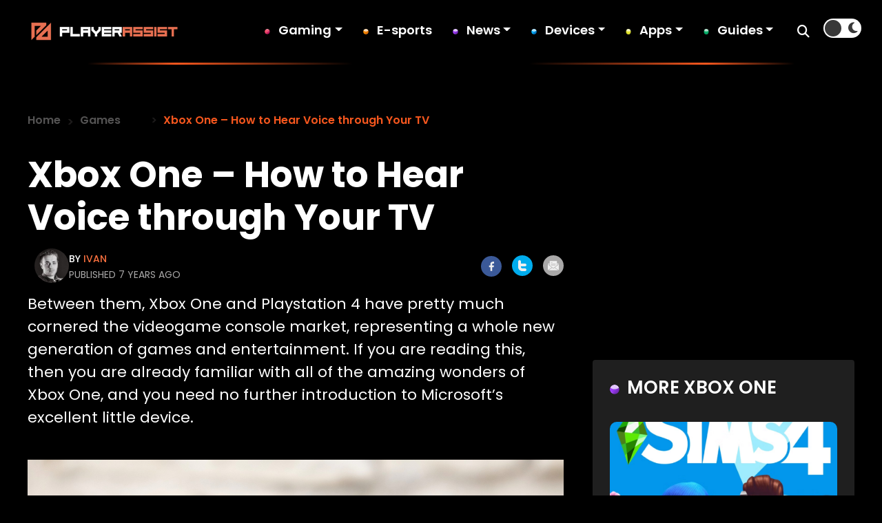

--- FILE ---
content_type: text/css
request_url: https://playerassist.com/wp-content/themes/playerassist/css/article.css?ver=1725426695
body_size: 2653
content:
/*author bar styling start*/

.light-background .playerassist-compare-text > h4 { color:#000; }
.playerassist-compare-items { display: flex; gap: 10px;  padding: 5px 10px; } 
.playerassist-compare-img img{ width: 50px; height: 50px; border-radius: 50%; }
/*.playerassist-compare-text>h4{margin: 0; line-height: 0;}*/
.playerassist-compare-text>h4 {
  font-family: "Poppins";
  font-size: 14px;
  font-weight: 500;
  line-height: 26.1px;
  text-align: left;
  color: #fff;
  display: inline-block;
  margin-bottom: 0;
  text-transform: uppercase;
}
.playerassist-compare-text p a {
  font-family: "Poppins";
  font-size: 14px;
  font-weight: 500;
  line-height: 23.1px;
  text-align: left;
  color: #f6571e;
  margin: 0;
  text-transform: uppercase;
}
.playerassist-compare-text p { margin:0 !important; }

.playerassist-compare-text h4 a {
  color: #f76f3e;
}
.social_icon{
margin-top: 15px;
}

.toltip-box-main:hover .hunter-toltip {
    visibility: visible;
    opacity: 1;
}

.wp-post-content img{
    margin-bottom:20px;
}

.hunter-toltip {
    padding: 15px;
    background: #FFFFFF;
    -webkit-box-shadow: 0px 10px 40px rgba(29, 27, 27, 0.07);
            box-shadow: 0px 10px 40px rgba(29, 27, 27, 0.07);
    width: 300px;
    left: 25px;
    visibility: hidden;
    opacity: 0;
    top: 40px;
    -webkit-transition: .2s;
    -o-transition: .2s;
    transition: .2s;
    font-size:16px;
}

.hunter-toltip h2 {
    font-weight: 600;
    font-size: 16px;
    color:#000;
    margin-bottom:0px;
}

.hunter-toltip span {
    font-size: 14px;
    color: #A9A8A8;
    font-weight: 400;
}

.hunter-toltip p {
    color: #C9C8C8;
    margin-top: 10px;
}

.toltip-img {
    margin-right: 10px;
}

.published-color {
    color: #A9A8A8;
    font-size: 14px;
}
.head-text-one.hunter-font.mb-2 a {
  color: #FF6700 !important;
}

.vabpire-link {
    color: #E76F51 !important;
}

.vampire-font {
    font-weight: 700;
    color: #1D1B1B;
}

.vampire-para {
    font-size: 18px;
    color: #565454;
    line-height: 150%;
}

.vabpire-link {
    color: #E76F51 !important;
    text-decoration: underline !important;
}

.social-icon {
    width: 30px;
    height: 30px;
    border-radius: 50%;
    margin-left: 10px;
    display: -webkit-inline-box;
    display: -ms-inline-flexbox;
    display: inline-flex;
    -webkit-box-align: center;
        -ms-flex-align: center;
            align-items: center;
    -webkit-box-pack: center;
        -ms-flex-pack: center;
            justify-content: center;
    -ms-flex-negative: 0;
        flex-shrink: 0;
    -webkit-transition: .3s;
    -o-transition: .3s;
    transition: .3s;
}

.social-icon:hover {
    opacity: 0.7;
}

.social-color-one {
    background: #3B5998;
}

.social-color-two {
    background: #00ACED;
}

.social-color-three {
    background: #A9A8A8;
}

.related-box {
    padding: 25px 25px 25px 40px;
    position: relative;
    background: #F6F6F6;
}

.related-box::before {
    content: "";
    position: absolute;
    top: 0;
    left: 0;
    width: 15px;
    height: 100%;
    background: #E76F51;
}

.related-box h5 {
    font-weight: bold;
    font-size: 18px;
    line-height: 140%;
    color: #E76F51;
    margin-right: 15px;
}


.limited-box {
    background: #F6F6F6;
    padding: 20px 25px;
}

.limited-box .head-text,
.newsletter-head-text {
    z-index: 1;
}

.limited-box .head-text-one {
    font-weight: 400;
}

.limit-btn {
    background: #E76F51;
    padding: 25px;
    color: #ffffff;
    font-weight: 600;
    font-size: 16px;
    -webkit-transition: .2s;
    -o-transition: .2s;
    transition: .2s;
    border: 1px solid transparent;
}

.limit-btn:hover {
    border: 1px solid #e64720;
    color: #e64720;
    background: transparent;
}


.wp-post-content{
    padding-bottom:40px!important;
}

.container-singular{
    color:#fff!important;
}

/* p,.blog-head,.head-text-four,.wp-block-heading,.head-text,.head-text-one,.wp-post-content > ul li,.wp-block-table{*/
/*color:#fff!important;*/
/*}*/
.light-background .wp-post-content,.light-background .blog-head{
    color:#000!important;
}
.blog-head{
    font-size:52px;
}
.wp-post-content p{
    font-size:22px;
}
/*.light-background p,.light-background .blog-head,.light-background .head-text-four,.light-background .wp-block-heading,.light-background .head-text,.light-background .head-text-one,.light-background .wp-post-content > ul li,.light-background .wp-block-table{*/
/*color:#000!important;*/
/*}*/

.text-two{
    color:#000!important;
}

.wp-post-content ul li,.wp-post-content ol li{
    color:#fff;
    margin-bottom:20px;
    font-size:22px;
}

.blog-detail-box ol,.blog-detail-box ol ul{
    list-style: none;
	counter-reset: item;
	margin:0;
	padding:0;
}

.blog-detail-box ol li{
   counter-increment: item;
	margin: 1em 0;
padding-left: 54px;
position: relative;
}



.blog-detail-box ol li:before {
	content: counter(item); 
	content: counters(item, ".") " ";
	position: absolute;
	left: 0;
	top: -0.2em;
	font-size: 15px;
	text-align: center;
	color: white;
	background-size: cover;
	background:#FF6700;
    border-radius: 50%;
    font-weight:700;
    border: 2px solid #D85700;
    width: 38px;
    height: 38px;
    display: flex;
    align-items: center;
    justify-content: center;
}

.light-background .wp-post-content ul li,.light-background  .wp-post-content ol li{
    color:#000;
}

.text-one,.hunter-color,.head-text-three:hover,.head-text-four:hover {
      color: #FF6700!important;
}
.text-one:hover{
    color:#fff;
}
.head-text-three{
    color:#fff;
}
.more-play-station{
  position: relative;
  padding-left:25px;
}
.more-play-station:after{
   content: "";
    height: 14px;
    width: 14px;
    background-image: url('https://playerassist.com/wp-content/uploads/2024/05/more-icon-1.svg');
    background-size: contain;
    background-repeat: no-repeat;
    position: absolute;
    top:7px;
    left:0;
}
.container-singular{
    padding-right: 20px;
    padding-left: 20px;
    margin-right: auto;
    margin-left: auto;
    max-width: 1240px;
}
.container-singular p{
    margin-bottom:25px;
}
.container-singular .breadcrumb{
    margin-top:20px;
}

/*trending articals start*/
.trending-aericals img{
    max-width:100%;
    max-height: 180px!important;
        width:400px;
        object-fit: cover;
        margin-top:25px;
        border-radius: 10px;
        margin-bottom:15px;
         display: inline-block;
    overflow: hidden;
     transition: transform 0.3s ease-in-out;
}
.trending-aericals img:hover {
    transform: scale(1.04);
    cursor: pointer;
}
.artical-category a{
    color:#F6571E!important;
    font-size:12px;
    text-transform:uppercase;
    font-weight:700;
}
.artical-category a:hover{
    color:#fff!important;
}
.light-background .artical-category a:hover{
    color:#000!important;
}
.artical-heading a{
     color:#Fff!important;
    font-size:20px;
    font-weight:700; 
}
.light-background .artical-heading a{
    color:#000!important;
}
.artical-heading a:hover{
    color:#F6571E!important;
}
.category-name {
    display: flex;
    align-items: center;
}

.category-title {
    flex-grow: 0;
    flex-shrink: 0;
}

.category-line {
    flex-grow: 1;
    display: flex;
    flex-direction: column;
    padding: 0px 20px;
}

.category-link {
    flex-grow: 0;
    flex-shrink: 0;
}

.container-singular .category-name h2 {
    font-size: 40px;
    text-transform: uppercase;
    font-weight: 600;
}
.mt_20{
    margin-top:20px;
}

.wp-post-content > h1, .wp-post-content > h2, .wp-post-content > h3, .wp-post-content > h4, .wp-post-content > h5, .wp-post-content > h6 {
    font-weight: bold;
    margin-top: 25px;
    margin-bottom: 25px;
    color:#fff!important;
}
.light-background  .wp-post-content > h1,.light-background .wp-post-content > h2,.light-background .wp-post-content > h3,.light-background .wp-post-content > h4,.light-background .wp-post-content > h5, .wp-post-content > h6 {
       color:#000!important;
}
.wp-post-content > p a, .wp-post-content > ul a, .wp-post-content > ol a {
    text-decoration:none;
    color: #E76F51;
}
.wp-post-content a:hover{
    color:#fff;
        text-decoration: underline;

}
.vampire-man-img {
    display: flex;
    align-items: center;
}
.vampire-man-img img {
     max-width: 87px;
    max-height: 57px;
    border-radius: 4px;
    box-shadow: 0px 2px 4px rgba(0, 0, 0, 0.25);
}
.vampire-read-box {
    padding: 25px;
    background: rgb(62,62,62);
background: linear-gradient(90deg, rgba(62,62,62,1) 0%, rgba(0,0,0,1) 74%);
border:1px solid #FF6700;
}

.vampire-read-box h2 {
    margin-left: 25px;
      font-weight: bold;
    font-size: 24px;
    line-height: 120%;
    position: relative;
    display: inline-block;
    color:#fff;
}
.read-make-btn {
    color: #FFFFFF;
    background: #E76F51;
    padding: 10px 15px;
    white-space: nowrap;
}
.make-btn{
     padding: 16px 60px;
   background: rgb(242, 85, 28);
   background: linear-gradient(
      120deg,
      rgba(242, 85, 28, 1) 0%,
      rgba(219, 124, 31, 1) 100%
   );
   color: #fff;
   text-decoration: none;
   border-radius: 5px;
   font-size: 22px;
   text-transform: uppercase;
   font-weight: 700;
   filter: drop-shadow(0 4px 16px rgba(246, 87, 30, 0.58));
   transition: transform 0.3s ease, box-shadow 0.3s ease;
}
.make-btn:hover{
    transform: scale(1.05);
   filter: drop-shadow(0 6px 20px rgba(246, 87, 30, 0.9));
   color: #fff;
   text-decoration: none;
}


.play-station-img {
    display: block;
    width: 100%;
}


.wp-block-table.is-style-stripes {
    color:#000;
}
/*sidebar styling start*/
.sticky-ads-sidebar, .sticky-ads-container {
    position: relative;
    display: block;
}

.more-artical-text{
    font-size:28px;
    font-weight:600;
    text-transform:uppercase;
}
.more-articals img{
    max-width:100%;
    height:200px;
     object-fit: cover !important;
    border-radius: 15px;
}
.text-white,.text-white a {
    color: #fff;
}
.sidebar-heading{
      color: #fff;
      font-size:26px;
      font-weight:600;
      text-transform:uppercase;
       position: relative;
       padding-left:25px;
 }
.light-background .sidebar-heading{
    color:#000!important;
}
.sidebar-heading:before{
    content: "";
    height: 14px;
    width: 14px;
    background-image: url('https://playerassist.com/wp-content/uploads/2024/05/gaming-news0blue-circel.svg');
    background-size: contain;
    background-repeat: no-repeat;
    position: absolute;
    left:0;
    top:11px;
}
.text-white a:hover {
    color: #f6571e;
}
.more-articals h3 {
        line-height:25px!important;
}
.more-articals h3 a{
    font-size:20px;
}
.more-articals p a{
   color: #f6571e;
   font-size:16px;
   font-weight:700;
   text-transform:uppercase;
}
.more-articals p a:hover{
    color:#fff;
}
.bg-more{
     background:#1F1F1F!important;
    padding: 25px!important;
    border-radius: 4px!important;
}
.light-background .bg-more{
    background:#F2F2F2!important;
}


.sidebar-post img{
      max-width:100%;
    height: 200px;
        width:400px;
        object-fit: cover;
        margin-top:25px;
        border-radius: 10px;
        margin-bottom:15px;
         display: inline-block;
    overflow: hidden;
     transition: transform 0.3s ease-in-out;
}

.sidebar-post img:hover {
    transform: scale(1.04);
    cursor: pointer;
}
.sidebar-category{
    margin-bottom:5px!important;
}
.sidebar-category a{
    color:#F6571E;
    font-size:16px;
    font-weight:600;
}
.light-background .sidebar-category a:hover{
    color:#000!important;
}
.sidebar-category a:hover{
    color:#fff;
}
.side-post-title{
    color:#fff;
    font-size:20px;
    font-weight:700;
}
.light-background .side-post-title {
    color:#000!important;
}
.side-post-title:hover,.light-background .side-post-title:hover{
        color:#F6571E!important;
}
.play-icon {
    width: 35px;
    height: 35px;
    background: #1D1B1B;
    opacity: 0.6;
    display: -webkit-inline-box;
    display: -ms-inline-flexbox;
    display: inline-flex;
    -webkit-box-align: center;
        -ms-flex-align: center;
            align-items: center;
    -webkit-box-pack: center;
        -ms-flex-pack: center;
            justify-content: center;
    border-radius: 50%;
    position: absolute;
    top: 50%;
    left: 50%;
    -webkit-transform: translate(-50%, -50%);
        -ms-transform: translate(-50%, -50%);
            transform: translate(-50%, -50%);
}

.play-icon i {
    color: #ffffff;
}
.more-artical-bg{
    background-color:#1F1F1F!important;
    padding:30px 20px!important;
    border-radius:10px!important;
}
.light-background .more-artical-bg{
    background-color:#F2F2F2!important;
}
.light-background .hunter-font{
    color:#000;
}
.artical-category{
    margin-bottom:10px!important;
}
.playerassist-compare-text-a p { line-height: 0 !important; }

@media(max-width:600px){
	 .playerassist-compare-items {
        padding-left: 0 !important;
        align-items: center;
    }
	 .light-background .playerassist-compare-text > h4 img {
        width: 10px;
        height: 10px;
        object-fit: contain;
    }
	 .playerassist-compare-text > h4 img { width:10px; height:10px; object-fit:contain; }
	.playerassist-compare-text p a { line-height:normal; }
}

--- FILE ---
content_type: text/plain; charset=utf-8
request_url: https://ads.adthrive.com/http-api/cv2
body_size: 4697
content:
{"om":["00xbjwwl","07qjzu81","088iw0y0","0929nj63","0a8iramy","0iyi1awv","0p7rptpw","0pvspoxl","0r31j41j","0sm4lr19","0tgj3gqz","0y0basn0","1","10011/355d8eb1e51764705401abeb3e81c794","10011/7c4e417c23ab5a5c1377558d6e8ba25b","10011/8b27c31a5a670fa1f1bbaf67c61def2e","10011/98612bbebef2113f251174d447de9623","10011/b4053ef6dad340082599d9f1aa736b66","10011/ba9f11025c980a17f6936d2888902e29","1028_8728253","11142692","11509227","1185:1610326728","11896988","12010080","12010084","12010088","12168663","12169133","12219634","12310204638_704001885","124843_10","124848_8","12850756","12r5iucs","1610326628","1610326728","1610338926","17_24767217","1891/84813","1891/84814","1ca6o4s6","1fc77df0-f49b-4a08-b17c-6e8bb578dab4","1ktgrre1","1r7rfn75","1zx7wzcw","202181081","202d4qe7","206_262594","206_549410","2132:46036511","2132:46039912","2249:567996566","2249:650628539","2249:650628582","2249:703330140","2249:703670433","2249:704001885","2307:00xbjwwl","2307:0pvspoxl","2307:0r31j41j","2307:2rhihii2","2307:3xh2cwy9","2307:4etfwvf1","2307:5s8wi8hf","2307:5vb39qim","2307:6enswd6h","2307:794di3me","2307:7fmk89yf","2307:7yj1wi4i","2307:875v1cu3","2307:8orkh93v","2307:9ign6cx0","2307:a566o9hb","2307:b5e77p2y","2307:cv0h9mrv","2307:edkk1gna","2307:fevt4ewx","2307:fqeh4hao","2307:gn3plkq1","2307:hl4tvc28","2307:hlx2b72j","2307:hswgcqif","2307:iiu0wq3s","2307:kitf0w2f","2307:kuzv8ufm","2307:kz8629zd","2307:l1keero7","2307:m6rbrf6z","2307:plth4l1a","2307:r5pphbep","2307:s2ahu2ae","2307:seill0x0","2307:tlbbqljf","2307:tp9pafvo","2307:tusooher","2307:u2cc9kzv","2307:ubjltf5y","2307:uqph5v76","2307:vkqnyng8","2307:x0lc61jh","2307:xau90hsg","2307:xson3pvm","2307:zqekf0vj","2409_15064_70_85809016","2409_15064_70_85809034","2409_15064_70_85809040","2409_15064_70_86128401","2409_25495_176_CR52092920","2409_25495_176_CR52092923","2409_25495_176_CR52092957","2409_25495_176_CR52153848","2409_25495_176_CR52153849","2409_25495_176_CR52175340","2409_25495_176_CR52178316","2409_25495_176_CR52178325","2409_25495_176_CR52186411","25_53v6aquw","25_m2n177jy","25_sqmqxvaf","25_ti0s3bz3","25_yi6qlg3p","2636_1101777_7764-1036209","2676:85987385","2676:86434477","27157563","2715_9888_262594","2760:176_CR52186411","27832225","28u7c6ez","29414696","29414711","2_206_554471","2aqgm79d","2goa9794","2ivtu6ed","2jjp1phz","2pu0gomp","2rhihii2","306_24767217","308_125204_13","31809564","33118520","3335_25247_700109389","3335_25247_700109391","3335_25247_700109393","33605046","33605376","33608492","33627470","34018583","3490:CR52175340","3490:CR52178325","3490:CR52223710","3490:CR52223725","3646_185414_T26335189","3658_15078_4npk06v9","3658_15078_7yj1wi4i","3658_15078_fqeh4hao","3658_18008_hswgcqif","3658_18152_nrlkfmof","3658_203382_xson3pvm","3658_608642_0tgj3gqz","3658_67113_77gj3an4","36817376","381513943572","3LMBEkP-wis","3a19xks2","3bfvzjl5","3gmymj0g","3hkzqiet","3v2n6fcp","3xh2cwy9","409_216416","409_216418","409_227223","409_227224","409_228105","409_228113","409_228363","42604842","44023623","45327625","45517382","458901553568","46awavck","4729849xx5e","47370256","47869802","481703827","485027845327","487951","4aqwokyz","4etfwvf1","4lrf5n54","4npk06v9","4tgls8cg","4w2985ob6c8","4zai8e8t","5126511933","51372084","51372434","52144948","53945116","53v6aquw","54386905","54x4akzc","55090456","5510:83nfuwzv","5510:kecbwzbd","5510:m6t1h1z5","5510:mznp7ktv","5510:ouycdkmq","5510:quk7w53j","5510:y4hjcn9o","55116643","554462","554470","554471","55726194","557_409_216366","557_409_216596","557_409_220139","557_409_220343","557_409_223589","557_409_223599","557_409_228055","557_409_228105","558_93_dfru8eib","558_93_hswgcqif","558_93_vkqnyng8","56018481","56341213","5726507757","59856354","5989_1799740_703671438","5989_1799740_704067611","5hizlrgo","5iujftaz","5l03u8j0","5s8wi8hf","6026507537","60825627","609577512","61916211","61916225","61916229","61916233","61916243","61932925","61932933","61932957","6226505239","6226508011","6226518723","6226527055","6226528743","62278708","6250_66552_1112688573","6250_66552_1114488823","627290883","627309156","627309159","627506494","627506665","628086965","628222860","628223277","628360582","628444259","628444349","628444433","628444439","628456310","628456379","628622163","628622166","628622172","628622178","628622241","628622244","628622247","628622250","628683371","628687043","628687157","628687460","628687463","628803013","628841673","629007394","629009180","629167998","629168001","629168010","629168565","629171196","629171202","629255550","62976224","630137823","63063274","63079495","63092407","630928655","63100589","63t6qg56","651637462","6547_67916_bs8I0HwtcMjbJwy5nc0B","6547_67916_cxppgRi4aIlE70VP0DBI","6547_67916_hi4mqmYjUqmefk7aPqDC","6547_67916_nm6dbfDp8XFWn62dJJkq","6547_67916_qzcfr3p7pU2R2pv5ZB4B","6547_67916_x0RmH2qTDsFG0eH0e6oo","659216891404","659713728691","663293625","663293761","680_99480_700109379","680_99480_700109383","680_99480_700109389","680_99480_700109391","680_99480_700109393","684492634","684493019","690_99485_1610326628","694906156","694912939","6enswd6h","6mj57yc0","6neo1qsd","6z26stpw","6zt4aowl","700109389","700109399","702423494","705115233","705115263","705115332","705115523","705116521","705116861","705117050","705119942","705127202","705182653","705413444","706779439","707103128","707705230","70_86698348","722839542471","726223570444","7354_111700_86509222","7354_138543_85445179","7354_138543_85808988","7732580","77gj3an4","794di3me","7969_149355_42602454","7969_149355_44101732","7969_149355_45999649","7969_149355_46039891","7969_149355_46039908","7cmeqmw8","7f298mk89yf","7fdb39zj","7fl72cxu","7fmk89yf","7xb3th35","7yj1wi4i","8152859","8152878","8152879","81x4dv6q","85392610","85402305","85702055","8666/7cd4d5087da37c02cd8f72043b73ba5e","86698323","86925937","881575b4-936d-4c52-bc7a-df1efccb8699","8b5u826e","8edb3geb","8linfb0q","8orkh93v","8u2upl8r","8w4klwi4","9057/0328842c8f1d017570ede5c97267f40d","9057/b232bee09e318349723e6bde72381ba0","90_12441759","90_12552078","9632594","98xzy0ek","9ign6cx0","9krcxphu","9nex8xyd","9t6gmxuz","9uox3d6i","9w5l00h3","_P-zIIc5ugE","a24l6iop","a2uqytjp","a7wye4jw","a7zjih1h","aef1a8ec-f03c-413b-897b-175d5a869230","ag5h5euo","b5e77p2y","bd5xg6f6","bhcgvwxj","bqnn0d18","bu0fzuks","byhpa0k9","c1dt8zmk","c1u7ixf4","c25t9p0u","c7i6r1q4","cmpalw5s","cr-1oplzoysuatj","cr-3qfgu0fxu9vd","cr-3qfgu0fxuatj","cr-6ovjht2eu9vd","cr-98xywk4vubxf","cr-9hxzbqc08jrgv2","cr-a9s2xf8vubwj","cr-aaqt0j6uubwj","cr-aawz2m4rubwj","cr-aawz2m7uubwj","cr-aawz3f0wubwj","cr-aawz3f2tubwj","cr-aawz3f3yubwj","cr-ax6bdvhrubwe","cr-b36v89xyubwe","cr-ej81irimuatj","cr-f6puwm2x27tf1","cr-f6puwm2y27tf1","cr-f6puwm2yw7tf1","cr-fl24zmy8ubwe","cr-lg354l2uvergv2","cr223-e8rzwh0qxeu","cv0h9mrv","cymho2zs","daw00eve","db2hkibo","dc9iz3n6","dfru8eib","dmoplxrm","dpjydwun","dsugp5th","duxvs448","e2c76his","e4zt08h4","eb9vjo1r","ed298kk1gna","edkk1gna","edspht56","ekocpzhh","evl205rl","evximl9e","f109a7d1-7b20-4677-a26b-f3e9b59b09ed","fcn2zae1","fe298vt4ewx","fevt4ewx","fj3srhfo","fjp0ceax","fk23o2nm","fpbj0p83","fq298eh4hao","fqeh4hao","fybdgtuw","g4kw4fir","ge4000vb","ge4kwk32","ge9r69g3","gn3plkq1","gptg4zsl","h0zwvskc","h828fwf4","hd03otsi","hffavbt7","hl4tvc28","hlx2b72j","hqz7anxg","hrwidqo8","hswgcqif","hueqprai","i7sov9ry","i90isgt0","iiu0wq3s","it2x13t8","ixtrvado","j0kdpkgx","jci9uj40","jd035jgw","jsmsbpnw","k4i0qcx1","k9jhrswd","kecbwzbd","kef79kfg","ki298tf0w2f","kitf0w2f","kk2985768bd","kk5768bd","klqiditz","kniwm2we","knoebx5v","ksrdc5dk","kxyuk60y","kz8629zd","kzcm6qrp","l2j3rq3s","l45j4icj","l4mj1tyl","l7bvynpy","lmkhu9q3","lqdvaorh","lyop61rm","m4298xt6ckm","m6rbrf6z","m6t1h1z5","mdhhxn07","mk19vci9","ndestypq","nmm1c7f0","nmrms1vr","np9yfx64","nrlkfmof","nv0uqrqm","o79rfir1","ofoon6ir","ogw1ezqo","oj70mowv","onfnxgrh","ou8gxy4u","ouycdkmq","ovfqfsgd","oz31jrd0","pagvt0pd","phlvi7up","pi2986u4hm4","pi9dvb89","pkydekxi","pl298th4l1a","plth4l1a","ppchw5ds","ppn03peq","qcc2fw62","qe3j7nn0","quk7w53j","qxyinqse","r3co354x","r5pphbep","r747h5eh","ra3bwev9","rcfcy8ae","rdwfobyr","rqjox9xh","rxj4b6nw","s2ahu2ae","s4s41bit","s5298gryn6u","se298ill0x0","seill0x0","t2dlmwva","t4zab46q","t5kb9pme","t8qogbhp","ti0s3bz3","tp9pafvo","tusooher","tzngt86j","u3oyi6bb","ubjltf5y","uhebin5g","ujl9wsn7","ujqkqtnh","uq0uwbbh","uqph5v76","usle8ijx","utberk8n","uvzw7l54","v6298jdn8gd","vdcb5d4i","ven7pu1c","vj7hzkpp","vkqnyng8","w3ez2pdd","w9acs111","wcxo4um9","wf4ip8ib","wfxqcwx7","wt0wmo2s","x420t9me","x716iscu","xau90hsg","xdaezn6y","xgjdt26g","xgzzblzl","xson3pvm","xurgfkt2","y0puj9hd","y4hjcn9o","yass8yy7","yi6qlg3p","yytee9j8","z0t9f1cw","zep75yl2","zfexqyi5","ziox91q0","zqekf0vj","zvdz58bk","zw6jpag6","zz298nndanq","zznndanq","7979132","7979135"],"pmp":[],"adomains":["123notices.com","1md.org","about.bugmd.com","acelauncher.com","adameve.com","akusoli.com","allyspin.com","askanexpertonline.com","atomapplications.com","bassbet.com","betsson.gr","biz-zone.co","bizreach.jp","braverx.com","bubbleroom.se","bugmd.com","buydrcleanspray.com","byrna.com","capitaloneshopping.com","clarifion.com","combatironapparel.com","controlcase.com","convertwithwave.com","cotosen.com","countingmypennies.com","cratedb.com","croisieurope.be","cs.money","dallasnews.com","definition.org","derila-ergo.com","dhgate.com","dhs.gov","displate.com","easyprint.app","easyrecipefinder.co","fabpop.net","familynow.club","fla-keys.com","folkaly.com","g123.jp","gameswaka.com","getbugmd.com","getconsumerchoice.com","getcubbie.com","gowavebrowser.co","gowdr.com","gransino.com","grosvenorcasinos.com","guard.io","hero-wars.com","holts.com","instantbuzz.net","itsmanual.com","jackpotcitycasino.com","justanswer.com","justanswer.es","la-date.com","lightinthebox.com","liverrenew.com","local.com","lovehoney.com","lulutox.com","lymphsystemsupport.com","manualsdirectory.org","meccabingo.com","medimops.de","mensdrivingforce.com","millioner.com","miniretornaveis.com","mobiplus.me","myiq.com","national-lottery.co.uk","naturalhealthreports.net","nbliver360.com","nikke-global.com","nordicspirit.co.uk","nuubu.com","onlinemanualspdf.co","original-play.com","outliermodel.com","paperela.com","paradisestays.site","parasiterelief.com","peta.org","photoshelter.com","plannedparenthood.org","playvod-za.com","printeasilyapp.com","printwithwave.com","profitor.com","quicklearnx.com","quickrecipehub.com","rakuten-sec.co.jp","rangeusa.com","refinancegold.com","robocat.com","royalcaribbean.com","saba.com.mx","shift.com","simple.life","spinbara.com","systeme.io","taboola.com","tackenberg.de","temu.com","tenfactorialrocks.com","theoceanac.com","topaipick.com","totaladblock.com","usconcealedcarry.com","vagisil.com","vegashero.com","vegogarden.com","veryfast.io","viewmanuals.com","viewrecipe.net","votervoice.net","vuse.com","wavebrowser.co","wavebrowserpro.com","weareplannedparenthood.org","xiaflex.com","yourchamilia.com"]}

--- FILE ---
content_type: image/svg+xml
request_url: https://playerassist.com/wp-content/uploads/2024/05/double-line-2.svg
body_size: -192
content:
<?xml version="1.0" encoding="UTF-8"?>
<svg xmlns="http://www.w3.org/2000/svg" width="1385" height="10" viewBox="0 0 1385 10" fill="none">
  <line y1="1.7703" x2="1385" y2="1.7703" stroke="#343333" stroke-width="2.45941"></line>
  <line y1="8.7703" x2="1385" y2="8.7703" stroke="#343333" stroke-width="2.45941"></line>
</svg>


--- FILE ---
content_type: image/svg+xml
request_url: https://playerassist.com/wp-content/uploads/2024/05/gaming-news0blue-circel.svg
body_size: 1373
content:
<?xml version="1.0" encoding="UTF-8"?>
<svg xmlns="http://www.w3.org/2000/svg" width="26" height="26" viewBox="0 0 26 26" fill="none">
  <mask id="mask0_687_2562" style="mask-type:luminance" maskUnits="userSpaceOnUse" x="0" y="0" width="26" height="26">
    <path d="M12.8962 25.7923C5.79104 25.7923 0 20.0013 0 12.8961C0 5.79099 5.79104 0 12.8962 0C20.0013 0 25.7924 5.79099 25.7924 12.8961C25.7924 20.0013 20.0013 25.7923 12.8962 25.7923Z" fill="white"></path>
  </mask>
  <g mask="url(#mask0_687_2562)">
    <path d="M12.8962 25.7924C5.79104 25.7924 0 20.0014 0 12.8962C0 5.79105 5.79104 6.10352e-05 12.8962 6.10352e-05C20.0013 6.10352e-05 25.7924 5.79105 25.7924 12.8962C25.7924 20.0014 20.0013 25.7924 12.8962 25.7924Z" fill="url(#paint0_linear_687_2562)"></path>
    <path d="M22.9414 12.8727C22.9414 7.28212 18.3977 2.73834 12.8071 2.73834" stroke="url(#paint1_linear_687_2562)" stroke-width="2.27187" stroke-linecap="round" stroke-linejoin="round"></path>
    <path style="mix-blend-mode:soft-light" d="M2.80591 12.4278C2.80591 18.0184 7.34964 22.5621 12.9402 22.5621" stroke="url(#paint2_linear_687_2562)" stroke-width="2.27187" stroke-linecap="round" stroke-linejoin="round"></path>
    <path style="mix-blend-mode:soft-light" d="M23.4981 12.4278C23.4981 18.0184 18.9543 22.5621 13.3638 22.5621" stroke="url(#paint3_linear_687_2562)" stroke-width="2.27187" stroke-linecap="round" stroke-linejoin="round"></path>
    <path d="M12.8961 12.1397C17.7294 12.1397 22.0282 10.4915 24.8123 7.93013C22.8745 3.27503 18.264 -0.0214233 12.8961 -0.0214233C7.5283 -0.0214233 2.94002 3.27503 0.97998 7.93013C3.74186 10.4915 8.06286 12.1397 12.8961 12.1397Z" fill="url(#paint4_linear_687_2562)"></path>
    <path d="M12.8961 12.1397C17.7294 12.1397 22.0282 10.4915 24.8123 7.93013C22.8745 3.27503 18.264 -0.0214233 12.8961 -0.0214233C7.5283 -0.0214233 2.94002 3.27503 0.97998 7.93013C3.74186 10.4915 8.06286 12.1397 12.8961 12.1397Z" fill="url(#paint5_linear_687_2562)"></path>
    <path d="M10.2461 1.29101C9.28835 3.16196 11.6493 6.28022 15.5026 8.26254C19.3558 10.2449 23.2759 10.3116 24.2337 8.44069C25.1914 6.56974 22.8305 3.45148 18.9772 1.46917C15.1239 -0.513149 11.2038 -0.579938 10.2461 1.29101Z" fill="url(#paint6_radial_687_2562)"></path>
    <path d="M19.4224 6.43526C18.7765 6.83618 18.8433 8.12804 19.556 9.30852C20.291 10.5113 21.4047 11.1572 22.0506 10.7563C22.6965 10.3554 22.6297 9.06349 21.917 7.88301C21.182 6.68025 20.0683 6.03434 19.4224 6.43526Z" fill="url(#paint7_radial_687_2562)"></path>
    <path style="mix-blend-mode:multiply" d="M26.8617 15.2365C27.864 18.4661 23.3648 22.7425 16.8165 24.7916C10.2681 26.8408 4.12074 25.883 3.11844 22.6757C2.11615 19.4461 6.61533 15.1696 13.1637 13.1205C19.712 11.0713 25.8594 12.0291 26.8617 15.2365Z" fill="url(#paint8_radial_687_2562)"></path>
  </g>
  <defs>
    <linearGradient id="paint0_linear_687_2562" x1="3.78645" y1="3.76423" x2="22.0059" y2="22.006" gradientUnits="userSpaceOnUse">
      <stop offset="0.28" stop-color="#9F3CFF"></stop>
      <stop offset="0.4" stop-color="#9A3AF7"></stop>
      <stop offset="0.58" stop-color="#8E35E2"></stop>
      <stop offset="0.8" stop-color="#7A2DC1"></stop>
      <stop offset="1" stop-color="#64249C"></stop>
    </linearGradient>
    <linearGradient id="paint1_linear_687_2562" x1="20.5359" y1="4.65385" x2="16.7495" y2="9.17531" gradientUnits="userSpaceOnUse">
      <stop stop-color="white"></stop>
      <stop offset="0.05" stop-color="white" stop-opacity="0.82"></stop>
      <stop offset="0.12" stop-color="white" stop-opacity="0.57"></stop>
      <stop offset="0.18" stop-color="white" stop-opacity="0.37"></stop>
      <stop offset="0.24" stop-color="white" stop-opacity="0.21"></stop>
      <stop offset="0.3" stop-color="white" stop-opacity="0.09"></stop>
      <stop offset="0.35" stop-color="white" stop-opacity="0.02"></stop>
      <stop offset="0.38" stop-color="white" stop-opacity="0"></stop>
      <stop offset="1" stop-color="white" stop-opacity="0"></stop>
    </linearGradient>
    <linearGradient id="paint2_linear_687_2562" x1="5.21141" y1="20.6466" x2="8.99785" y2="16.1251" gradientUnits="userSpaceOnUse">
      <stop stop-color="white"></stop>
      <stop offset="0.05" stop-color="white" stop-opacity="0.82"></stop>
      <stop offset="0.12" stop-color="white" stop-opacity="0.57"></stop>
      <stop offset="0.18" stop-color="white" stop-opacity="0.37"></stop>
      <stop offset="0.24" stop-color="white" stop-opacity="0.21"></stop>
      <stop offset="0.3" stop-color="white" stop-opacity="0.09"></stop>
      <stop offset="0.35" stop-color="white" stop-opacity="0.02"></stop>
      <stop offset="0.38" stop-color="white" stop-opacity="0"></stop>
      <stop offset="1" stop-color="white" stop-opacity="0"></stop>
    </linearGradient>
    <linearGradient id="paint3_linear_687_2562" x1="21.0926" y1="20.6466" x2="17.3061" y2="16.1251" gradientUnits="userSpaceOnUse">
      <stop stop-color="#9F95FF"></stop>
      <stop offset="0.05" stop-color="#9F95FF" stop-opacity="0.82"></stop>
      <stop offset="0.12" stop-color="#9F95FF" stop-opacity="0.57"></stop>
      <stop offset="0.18" stop-color="#9F95FF" stop-opacity="0.37"></stop>
      <stop offset="0.24" stop-color="#9F95FF" stop-opacity="0.21"></stop>
      <stop offset="0.3" stop-color="#9F95FF" stop-opacity="0.09"></stop>
      <stop offset="0.35" stop-color="#9F95FF" stop-opacity="0.02"></stop>
      <stop offset="0.38" stop-color="#9F95FF" stop-opacity="0"></stop>
      <stop offset="1" stop-color="#9F95FF" stop-opacity="0"></stop>
    </linearGradient>
    <linearGradient id="paint4_linear_687_2562" x1="-81.0522" y1="12.1397" x2="-78.8249" y2="-0.0214232" gradientUnits="userSpaceOnUse">
      <stop offset="0.01" stop-color="white" stop-opacity="0.3"></stop>
      <stop offset="0.02" stop-color="white" stop-opacity="0.29"></stop>
      <stop offset="0.27" stop-color="white" stop-opacity="0.13"></stop>
      <stop offset="0.46" stop-color="white" stop-opacity="0.04"></stop>
      <stop offset="0.58" stop-color="white" stop-opacity="0"></stop>
    </linearGradient>
    <linearGradient id="paint5_linear_687_2562" x1="-81.0522" y1="12.1397" x2="-78.8249" y2="-0.0214232" gradientUnits="userSpaceOnUse">
      <stop offset="0.42" stop-color="white" stop-opacity="0"></stop>
      <stop offset="0.49" stop-color="white" stop-opacity="0.04"></stop>
      <stop offset="0.59" stop-color="white" stop-opacity="0.13"></stop>
      <stop offset="0.72" stop-color="white" stop-opacity="0.29"></stop>
      <stop offset="0.88" stop-color="white" stop-opacity="0.51"></stop>
      <stop offset="1" stop-color="white" stop-opacity="0.7"></stop>
    </linearGradient>
    <radialGradient id="paint6_radial_687_2562" cx="0" cy="0" r="1" gradientUnits="userSpaceOnUse" gradientTransform="translate(84.1696 26.8859) rotate(-152.94) scale(7.87202 3.83077)">
      <stop stop-color="white"></stop>
      <stop offset="0.06" stop-color="white" stop-opacity="0.85"></stop>
      <stop offset="0.16" stop-color="white" stop-opacity="0.63"></stop>
      <stop offset="0.26" stop-color="white" stop-opacity="0.44"></stop>
      <stop offset="0.36" stop-color="white" stop-opacity="0.28"></stop>
      <stop offset="0.46" stop-color="white" stop-opacity="0.16"></stop>
      <stop offset="0.56" stop-color="white" stop-opacity="0.07"></stop>
      <stop offset="0.65" stop-color="white" stop-opacity="0.02"></stop>
      <stop offset="0.73" stop-color="white" stop-opacity="0"></stop>
    </radialGradient>
    <radialGradient id="paint7_radial_687_2562" cx="0" cy="0" r="1" gradientUnits="userSpaceOnUse" gradientTransform="translate(82.1283 -5.10218) rotate(-121.27) scale(2.53692 1.38205)">
      <stop stop-color="white"></stop>
      <stop offset="0.06" stop-color="white" stop-opacity="0.85"></stop>
      <stop offset="0.16" stop-color="white" stop-opacity="0.63"></stop>
      <stop offset="0.26" stop-color="white" stop-opacity="0.44"></stop>
      <stop offset="0.36" stop-color="white" stop-opacity="0.28"></stop>
      <stop offset="0.46" stop-color="white" stop-opacity="0.16"></stop>
      <stop offset="0.56" stop-color="white" stop-opacity="0.07"></stop>
      <stop offset="0.65" stop-color="white" stop-opacity="0.02"></stop>
      <stop offset="0.73" stop-color="white" stop-opacity="0"></stop>
    </radialGradient>
    <radialGradient id="paint8_radial_687_2562" cx="0" cy="0" r="1" gradientUnits="userSpaceOnUse" gradientTransform="translate(2.82536 62.0202) rotate(-17.37) scale(12.4935 6.16232)">
      <stop stop-color="#732A92"></stop>
      <stop offset="0.08" stop-color="#732A92" stop-opacity="0.9"></stop>
      <stop offset="0.39" stop-color="#732A92" stop-opacity="0.51"></stop>
      <stop offset="0.66" stop-color="#732A92" stop-opacity="0.23"></stop>
      <stop offset="0.87" stop-color="#732A92" stop-opacity="0.06"></stop>
      <stop offset="1" stop-color="#732A92" stop-opacity="0"></stop>
    </radialGradient>
  </defs>
</svg>
